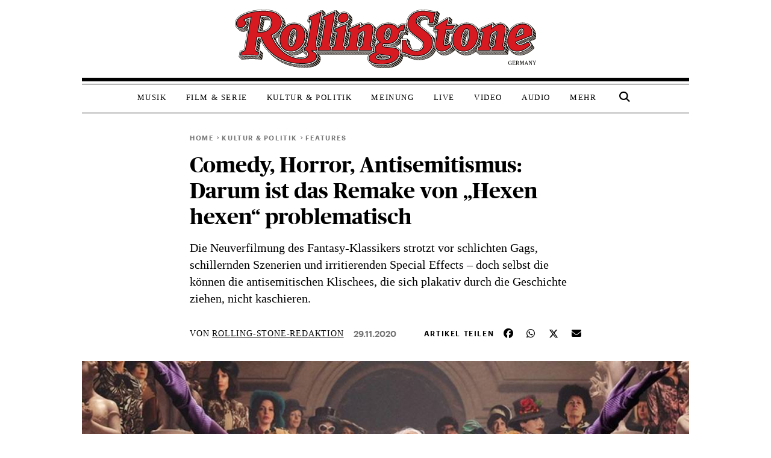

--- FILE ---
content_type: application/javascript
request_url: https://www.rollingstone.de/wp-content/plugins/cool-captcha-kajomi/kajomi-cool-captcha.js?ver=1.0.3
body_size: 1656
content:
// ContentPass compatibility: Ensure CoolCaptcha executes even if DOMContentLoaded already fired
(function() {
  document.cookie = "CCLOADED=1=; expires=Thu, 01 Jan 1970 00:00:00 UTC; path=/;";

  const originalAddEventListener = document.addEventListener;
  document.addEventListener = function(event, handler, options) {
      if (event === 'DOMContentLoaded') {

          if (document.readyState === 'complete' || document.readyState === 'interactive') {
              setTimeout(function() {
                  handler();
              }, 0);
          } else {
              originalAddEventListener.call(this, event, handler, options);
          }
      } else {
          return originalAddEventListener.call(this, event, handler, options);
      }
  };
})();

// Check if user is authenticated with ContentPass
function isContentPassAuthenticated() {
    return window.rsContentPass && window.rsContentPass.isAuthenticated === true;
}
document.addEventListener('rsContentPassAuthStatusChanged', function(event) {
    console.log('[COOLCAPTCHA] ContentPass auth status changed:', event.detail.isAuthenticated);
});

window.addEventListener("message", function (event) {
    const msg = event.data;
  
    if (msg?.type === "coolcaptcha:verify_request") {
        console.log("[COOLCAPTCHA] Received verify_request from iframe");
        
        if (isContentPassAuthenticated()) {
            console.log("[COOLCAPTCHA] ContentPass user authenticated - bypassing captcha verification");
            
            event.source.postMessage(
                { type: "coolcaptcha:allow_submit" },
                event.origin
            );
            return;
        }
    
        const wrapperForm = document.querySelector('form[name="kajomi-form"]');
        const tokenInputs = wrapperForm.querySelectorAll('input[name^="cctoken_"]');
        const cctokens = {};
    
        tokenInputs.forEach((input) => {
          cctokens[input.name] = input.value;
        });
    
        console.log("[COOLCAPTCHA] Sending tokens via AJAX:", cctokens);
    
        $.ajax({
          url: my_ajax_object.ajax_url,
          method: "POST",
          dataType: "json",
          data: {
            _ajax_nonce: my_ajax_object.nonce,
            action: "verify_cool_captcha_kajomi",
            cctokens: cctokens,
            contentpass_authenticated: isContentPassAuthenticated() ? 'true' : 'false'
          },
          success: function (response) {
            if (response.status === "human") {
              console.log("[COOLCAPTCHA] CAPTCHA verified: human");
    
              event.source.postMessage(
                { type: "coolcaptcha:allow_submit" },
                event.origin
              );
            } else {
              console.warn("[COOLCAPTCHA] CAPTCHA failed:", response);
    
              event.source.postMessage(
                { type: "coolcaptcha:deny_submit" },
                event.origin
              );
            }
          },
          error: function (xhr, status, error) {
            console.error("[COOLCAPTCHA] AJAX error:", error);
    
            event.source.postMessage(
              { type: "coolcaptcha:deny_submit" },
              event.origin
            );
          }
        });
      }
    });

// Function to hide Cool Captcha logo div
function hideCoolCaptchaLogo() {
  document.querySelectorAll('div').forEach(function(div) {
      const styleAttr = div.getAttribute('style');
      if (styleAttr && 
          styleAttr.includes('margin-top: 20px') &&
          styleAttr.includes('padding: 5px') &&
          styleAttr.includes('border: 2px dotted rgb(60, 130, 224)') &&
          styleAttr.includes('border-radius: 5px') &&
          styleAttr.includes('float: left') &&
          styleAttr.includes('bottom: 5px') &&
          styleAttr.includes('right: 5px') &&
          styleAttr.includes('width: 200px') &&
          styleAttr.includes('height: 70px') &&
          styleAttr.includes('background: rgb(255, 255, 255)')) {
          div.style.display = 'none';
      }
  });
}

jQuery(document).ready(function ($) {
  // Hide CC logo immediately
  hideCoolCaptchaLogo();
  
  // Set up MutationObserver to catch dynamically added content
  const observer = new MutationObserver(function(mutations) {
      mutations.forEach(function(mutation) {
          if (mutation.type === 'childList' && mutation.addedNodes.length > 0) {
              // Check if any new nodes were added
              mutation.addedNodes.forEach(function(node) {
                  if (node.nodeType === 1) { // Element node
                      // Check the added node itself
                      if (node.tagName === 'DIV') {
                          const styleAttr = node.getAttribute('style');
                          if (styleAttr && 
                              styleAttr.includes('margin-top: 20px') &&
                              styleAttr.includes('padding: 5px') &&
                              styleAttr.includes('border: 2px dotted rgb(60, 130, 224)') &&
                              styleAttr.includes('border-radius: 5px') &&
                              styleAttr.includes('float: left') &&
                              styleAttr.includes('bottom: 5px') &&
                              styleAttr.includes('right: 5px') &&
                              styleAttr.includes('width: 200px') &&
                              styleAttr.includes('height: 70px') &&
                              styleAttr.includes('background: rgb(255, 255, 255)')) {
                              node.style.display = 'none';
                          }
                      }
                      // Also check any child divs of the added node
                      if (node.querySelectorAll) {
                          node.querySelectorAll('div').forEach(function(childDiv) {
                              const styleAttr = childDiv.getAttribute('style');
                              if (styleAttr && 
                                  styleAttr.includes('margin-top: 20px') &&
                                  styleAttr.includes('padding: 5px') &&
                                  styleAttr.includes('border: 2px dotted rgb(60, 130, 224)') &&
                                  styleAttr.includes('border-radius: 5px') &&
                                  styleAttr.includes('float: left') &&
                                  styleAttr.includes('bottom: 5px') &&
                                  styleAttr.includes('right: 5px') &&
                                  styleAttr.includes('width: 200px') &&
                                  styleAttr.includes('height: 70px') &&
                                  styleAttr.includes('background: rgb(255, 255, 255)')) {
                                  childDiv.style.display = 'none';
                              }
                          });
                      }
                  }
              });
          }
      });
  });
  
  // Start observing
  observer.observe(document.body, {
      childList: true,
      subtree: true
  });
  
  // Also run periodically as a fallback
  setInterval(hideCoolCaptchaLogo, 1000);
});

--- FILE ---
content_type: application/x-javascript;charset=utf-8
request_url: https://as.rollingstone.de/id?d_visid_ver=5.4.0&d_fieldgroup=A&mcorgid=B21B678254F601E20A4C98A5%40AdobeOrg&mid=92080702945374481181865287817943040636&d_coppa=true&ts=1768573708444
body_size: -39
content:
{"mid":"92080702945374481181865287817943040636"}